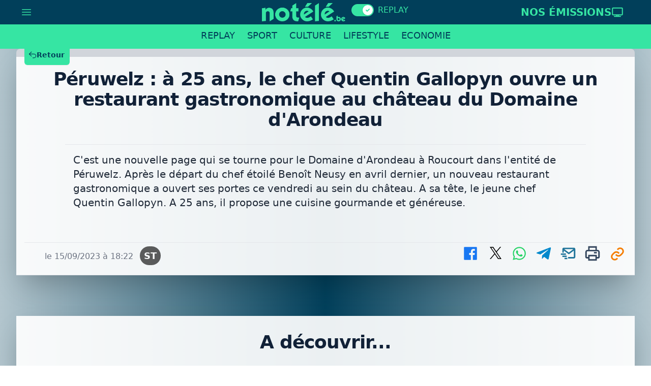

--- FILE ---
content_type: text/html;charset=UTF-8
request_url: https://www.notele.be/it61-media139402-peruwelz-a-25-ans-le-chef-quentin-gallopyn-ouvre-un-restaurant-gastronomique-au-chateau-du-domaine-d-arondeau.html?fbclid=IwAR0Q3ycAko7Rlz1Z4kn8lzBoB_7uARmfR1WC4onJS2tWYzOIjKEH5V7Z0_I
body_size: 81664
content:
<!doctype html>
<html lang="fr">
<head>
  
    <!-- Google tag (gtag.js) -->
    <script async src="https://www.googletagmanager.com/gtag/js?id=G-J1HLX7VB19"></script>
    <script>
      window.dataLayer = window.dataLayer || [];
      function gtag(){dataLayer.push(arguments);}
      gtag('js', new Date());
    
      gtag('config', 'G-J1HLX7VB19');
    </script>
    <!-- ref -->
    
      <script type="application/ld+json">
      {
        "@context": "https://schema.org",
        "@type": "NewsArticle",
        "mainEntityOfPage": {
          "@type": "WebPage",
          "@id": "https://www.notele.be/it61-media139402-peruwelz-a-25-ans-le-chef-quentin-gallopyn-ouvre-un-restaurant-gastronomique-au-chateau-du-domaine-d-arondeau.html"
        },
        "headline": "Péruwelz  à 25 ans le chef Quentin Gallopyn ouvre un restaurant gastronomique au château du Domaine d'Arondeau",
        "description": "",
        "image": {
          "@type": "ImageObject",
          "url": "https://www.notele.be/webfiles/publication_pictures/139402-MzkxLmpwZw==_b_notele.jpg",
          "width": 1920,
          "height": 1080,
          "caption": "Péruwelz  à 25 ans le chef Quentin Gallopyn ouvre un restaurant gastronomique au château du Domaine d'Arondeau"
        },
        "datePublished": "2023-09-15T18:22:00+02:00", 
        "dateModified": "2023-09-15T18:22:00+02:00",
        "author": {
          "@type": "Organization",
          "name": "notélé",
          "url": "https://www.notele.be"
        },
        "publisher": {
          "@type": "Organization",
          "name": "notélé",
          "logo": {
            "@type": "ImageObject",
            "url": "https://www.notele.be/webfiles/layout/logo_1024.png",
            "width": 1024,
            "height": 1024
          }
        },
        "keywords": ["Péruwelz"],
        "articleBody": "",
        "speakable": {
          "@type": "SpeakableSpecification",
          "cssSelector": [".article-intro"]
        }
      }
      </script>
     
    
    
    
      <meta name="layout" content="info-public"/>
    
    <meta property="og:type" content="article">
    
      <meta content="Péruwelz : à 25 ans, le chef Quentin Gallopyn ouvre un restaurant gastronomique au château du Domaine d&#39;Arondeau" property="og:title">
      
      <meta name="description" content="">
      <meta property="og:description" content="">
      
    
    <meta content="Reportages JT" property="article:section">
    
      <meta content="replay" property="article:tag"/>
    
    <meta content="article" property="article:tag"/>
    <meta content="https://www.notele.be/it61-media139402-peruwelz-a-25-ans-le-chef-quentin-gallopyn-ouvre-un-restaurant-gastronomique-au-chateau-du-domaine-d-arondeau.html" property="og:url">
      
    
    <meta content="https://www.notele.be/webfiles/publication_pictures/139402-MzkxLmpwZw==_b_notele.jpg" property="og:image">
     
      <meta content="Péruwelz" property="article:tag"/>
      
    
    <script type="text/javascript" src="/assets/fluidplayer3.min-bd75958c46ccfd9270348f62ab123131.js" ></script>

    <script src="https://cdn.jsdelivr.net/npm/hls.js@latest"></script>
    <style>
    
      #gestcom_6 > ul > li:nth-child(2){
        display:none !important;
      }
      
      
      #gestcom_181 > ul > li {
        display: inline-block;
        margin: 0.2rem; 
        max-width: 10rem;
      }
      
      #gestcom_181 > ul { 
        list-style: none;	
        text-align:center;
      }
      
      #gestcom_12 > ul > li {
        margin-bottom: 1rem !important;
      }
      
      #gestcom_12 > ul > li[wfap='528'],#gestcom_12 > ul > li[wfap='835'] {
        display:none !important;
        /* disable micro-pubs*/
      }
    
      #fluid_video_wrapper_player{
        background-color: transparent;
        margin: -3px;
      }
      
      .fluid_pseudo_poster{
	    	background-color: transparent !important;
	    }
      
      .fluid_subtitles_list{
        display: none !important;
      }
      
      .fluid_video_wrapper video {
          position: relative;
          background-color: transparent !important;
          display: block;
      }
      
      .fluid_player_layout_default{
        background-color: transparent !important;
      }
      
       .fluid_video_wrapper.fluid_player_layout_default .fluid_subtitles_container {
                  color: #fff;
                  position: absolute;
                  bottom: 1.5em;
                  left: 0;
                  right: 0;
                  height: auto;
                  z-index: 1;
                  text-align: center;
              }
              .fluid_video_wrapper.fluid_player_layout_default .fluid_subtitles_container div {
                  display: inline;
                  background-color: rgba(0, 0, 0, 0.5);
                  color: #fff;
                  font-size: 2em;
                  text-shadow: black 0.1em 0.1em 0.2em;
                  font-family: 'Roboto',sans-serif;
                  padding: : .25em;
                  line-height: 1.7em;
                  border-radius: 4px;
              }
              @media all and (display-mode: fullscreen) {
                
                .fluid_video_wrapper.fluid_player_layout_default .fluid_subtitles_container div {
                  font-size: 2.5em;
                }
              }
              @media (max-width: 1024px) {
                  
                 .fluid_video_wrapper.fluid_player_layout_default .fluid_subtitles_container div {
                     font-size: 1.1em;
                 }
              }
              @media (max-width: 1024px) and (display-mode: fullscreen) {
                
                .fluid_video_wrapper.fluid_player_layout_default .fluid_subtitles_container div {
                  font-size: 1.1em;
                }
              }

              .white{
                color: rgba(255,255,255,1);
              }
              .yellow{
                color: rgba(255,255,0,1);
              }
              .red{
                color: rgba(255,0,0,1);
              }
              .cyan{
                color: rgba(0,255,255,1);
              }
              .lime{
                color: rgba(0,255,0,1);
              }
              .magenta{
                color: rgba(255,0,255,1);
              }
              .line1 {
                  display:inline;
              }
              .line1:after {
                  content:"\a";
                  white-space: pre;
              }
              .custom-spotify-embed {
                max-width: 500px;
                margin: 0 auto;
                position: relative;
                border: 2px solid rgba(255, 255, 255, 0.8);
                border-radius: 16px;
                overflow: hidden;
                background: rgba(30, 30, 30, 0.5);
                backdrop-filter: blur(8px);
                -webkit-backdrop-filter: blur(8px);
                padding: 4px;
              }
              
              .custom-spotify-embed iframe {
                border-radius: 12px;
                opacity: 0.92;
                background: transparent;
              }
    </style>
    <script type="text/javascript">
    
        const isIOS = ['iPhone', 'iPad', 'iPod', 'iPad Simulator', 'iPhone Simulator', 'iPod Simulator',].includes(navigator.platform);
        

        document.addEventListener('alpine:init', () => {
          Alpine.data('media', () => ({
              vst:{},
              played:false,
              videoLoaded:false,
              fullscreen:false,
              player: null,
              st: false,
              sharewithcookies:!(localStorage.getItem('cookies_social')=='false'),
              init(){
                var _this=this;
                this.$nextTick(() => {
                  
                  this.$watch('st', (value, oldValue) => {
                    
                      
                      if(value){
                        document.getElementsByClassName("fluid_subtitles_container")[0].style.display = "block";
                      }
                      else{
                        document.getElementsByClassName("fluid_subtitles_container")[0].style.display = "none";
                      }
                      
                  });
                  
			
          				if (typeof Element.prototype.addEventListener === 'undefined') {
          					Element.prototype.addEventListener = function (e, callback) {
          						return this.attachEvent(e, callback);
          					};
          				}
          				document.addEventListener("gestcomVideo", function(e) {
          					
          					
          					
            		      
            		      if(e.detail.vastUrl!=undefined && e.detail.vastUrl!=null && e.detail.vastUrl!=''){
            		        _this.vst = {
                           adList: [
                               {
                                 roll: 'preRoll',
                                 vastTag: e.detail.vastUrl
                               },
                               
                           ]
                       };
            		      }
            		      
                       
                       
          
                    //window.toNextVideoCancel=false;
                    
                    
                    
                    
                      _this.player = fluidPlayer(
                        'player',
                        {
                            layoutControls: {
                                fillToContainer: true,
                                posterImage: 'https://www.notele.be/webfiles/publication_pictures/139402-MzkxLmpwZw==.jpg',
                                autoPlay: false,
                                mute: false,
                                playPauseAnimation:true,
                                playButtonShowing:true,
                                subtitlesEnabled: true,
                                allowTheatre:false,
                                controlBar: {
                                     autoHide: true, // Default false
                                     animated: false, // Default true
                                 },
                                  miniPlayer: {
                                      enabled: false,
                                      width: 400,
                                      height: 225
                                  },
                                  contextMenu: {
                                        controls: false,
                                        links: [
                                            {
                                                href: 'https://www.notele.be',
                                                label: 'notélé'
                                            } 
                                        ]
                                    }
  
                            },
                            vastOptions: _this.vst
                        }
                      );
                      
                      //_this.player.volume = 1;
                      
                       _this.player.on('play', function(additionalInfo){ 
                        
                        _this.played =true;
                        if(_this.st){
                          document.getElementsByClassName("fluid_subtitles_container")[0].style.display = "block";
                        }
                        else{
                          document.getElementsByClassName("fluid_subtitles_container")[0].style.display = "none";
                        } 
                        if(_this.fullscreen)
                          _this.player.toggleFullScreen(_this.fullscreen);
                      
                      
                    });
                      
                    
                    
                   

            
            
                    var options = {
                        useEasing: false,
                        useGrouping: false,
                        separator: ',',
                        decimal: '.',
                    };
                    
                    setTimeout( function(){
                      _this.videoLoaded = true;
                      
                        if(!isIOS){
                          _this.player.play();  
                        }
                        
                      
                    },1000)
                    
                    let portrait = window.matchMedia("(orientation: portrait)");
            
                    portrait.addEventListener("change", function(e) {
                      
                      /*if(!e.matches){
                        _this.player.toggleFullScreen(_this.fullscreen);
                      }*/
                      
                      _this.fullscreen = !e.matches;
                      //if(!_this.fullscreen)
                      if(_this.player){
                        _this.player.pause();
                        let t = _this.player.toggleFullScreen(_this.fullscreen);  
                      }
                      
                      
                      

                      
                    });
                    
                    document.querySelectorAll('.fluid_button_subtitles').forEach(el => el.addEventListener('click', event => {
                      _this.st=!_this.st;
                      //document.querySelectorAll('.fluid_subtitles_list')[0].style.display="none";
                    }));
                    
                    if( false ){
                      _this.st=true;
                    }
            
                    
          				});
          				
          				

                  

    
                });
                
                
                const gestcomscript = document.createElement('script');
                gestcomscript.src = 'https://gestcom.divercom.be/w/Notele/5';
                gestcomscript.async = true;
                gestcomscript.onload = () => {
                  console.log('gestcom loaded successfuly');
                };
                gestcomscript.onerror = () => {
                  console.log('gestcom alt...');
                  var event = new CustomEvent("gestcomVideo", {
                    detail: {
                    }
                  });
                  document.dispatchEvent(event);
                };
                document.body.appendChild(gestcomscript);
                
              }
            }));
         });
         
         document.addEventListener("DOMContentLoaded", function(e) {
            
            if(/apple/i.test(navigator.vendor)) {
              // It's Safari
              document.getElementById("gestcom_193").style.display="none";
            }
        });
    </script>
  
  
  <meta property="fb:app_id" content="131201603407807"/>
  <title>
      Péruwelz : à 25 ans, le chef Quentin Gallopyn ouvre un restaurant gastronomique au château du Domaine d'Arondeau
  </title>
  <link rel="icon" type="image/x-ico" href="/assets/favicon-894f78c5c1708ca0880b5d7bc8c9597b.ico"/>
  <meta charset="UTF-8">
  <meta name="viewport" content="width=device-width, initial-scale=1.0">
  
  
  <script defer src="https://cdn.jsdelivr.net/npm/alpinejs@3.13.8/dist/cdn.min.js"></script>
  
  <script src="https://unpkg.com/htmx.org@1.9.3/dist/htmx.min.js"></script>

  
  
    <link rel="stylesheet" href="/assets/info-public-bd0c1839cdc8f2ae4139f3c04386c2f5.css" />
    <script>
      // Détection Safari
        
        document.addEventListener('DOMContentLoaded', function() {
            const userAgent = navigator.userAgent;
            const isSafari = userAgent.includes('Safari') && !userAgent.includes('Chrome');
        
            if (isSafari) {
          
                const element = document.querySelector('.no-onsafari');

                if (element) {
                  element.classList.add("hidden-on-safari");
                }
              
  
            }
        });
    </script>
  
 
  <style>
     [x-cloak] { display: none !important; }
     
     .hidden-on-safari {
          display: none !important;
     }
      
  </style>   
     
 
</head>
<body :class="{&#39;bg-gradient-to-r from-[#013f5a]/[0.3] via-[#013f5a] to-[#013f5a]/[0.3]&#39;:true,&#39;bg-gradient-to-r from-[#36e5a3]/[0.3] via-[#36e5a3] to-[#36e5a3]/[0.3]&#39;:false}" class="gestcom-layout-background" name="notele" x-data="{menu:false,replay:true}">
  
  
    
		<div id="gestcom_193" class="no-onsafari"></div>
		
      <h1 class="absolute text-transparent w-1">Péruwelz : à 25 ans, le chef Quentin Gallopyn ouvre un restaurant gastronomique au château du Domaine d'Arondeau</h1>
      
    
      <div x-cloak x-show="menu" class="relative isolate z-10 shadow">
  
  <div class="absolute inset-x-0 top-0 !z-10 pt-24 shadow-lg ring-1 ring-gray-900/5">
    <!--<div class="mx-auto grid grid-cols-2 gap-2 px-6 py-6 lg:grid-cols-4 lg:gap-4 lg:px-8 xl:gap-8 bg-white overflow-hidden">
      <a rel="nofollow" href="/it132-md9-concours.html" class="group relative mx-auto flex gap-6 rounded-lg p-3 text-sm leading-6 hover:bg-gray-50 sm:flex-col sm:p-6 mt-3">
    <div class="hidden lg:flex flex h-34 flex-none items-center justify-center rounded-lg">
      <svg xmlns="http://www.w3.org/2000/svg" width="36" height="36" viewBox="0 0 24 24" style="fill: rgba(1, 63, 90, 1);transform: ;msFilter:;"><path d="M5 12H4v8a2 2 0 0 0 2 2h5V12H5zm13 0h-5v10h5a2 2 0 0 0 2-2v-8h-2zm.791-5A4.92 4.92 0 0 0 19 5.5C19 3.57 17.43 2 15.5 2c-1.622 0-2.705 1.482-3.404 3.085C11.407 3.57 10.269 2 8.5 2 6.57 2 5 3.57 5 5.5c0 .596.079 1.089.209 1.5H2v4h9V9h2v2h9V7h-3.209zM7 5.5C7 4.673 7.673 4 8.5 4c.888 0 1.714 1.525 2.198 3H8c-.374 0-1 0-1-1.5zM15.5 4c.827 0 1.5.673 1.5 1.5C17 7 16.374 7 16 7h-2.477c.51-1.576 1.251-3 1.977-3z"></path></svg>
    </div>
    <div>
      <span class="font-semibold text-[#013F5A] text-2xl">
        Concours
      </span>
    </div>
</a>
<a rel="nofollow" href="/spToContent/1" class="group relative mx-auto flex gap-6 rounded-lg p-3 text-sm leading-6 hover:bg-gray-50 sm:flex-col sm:p-6 mt-3">
    <div class="hidden lg:flex flex h-34 flex-none items-center justify-center rounded-lg">
      <svg xmlns="http://www.w3.org/2000/svg" width="36" height="36" viewBox="0 0 24 24" style="fill: rgba(1, 63, 90, 1);transform: ;msFilter:;"><path d="M21 2H6a2 2 0 0 0-2 2v3H2v2h2v2H2v2h2v2H2v2h2v3a2 2 0 0 0 2 2h15a1 1 0 0 0 1-1V3a1 1 0 0 0-1-1zm-8 2.999c1.648 0 3 1.351 3 3A3.012 3.012 0 0 1 13 11c-1.647 0-3-1.353-3-3.001 0-1.649 1.353-3 3-3zM19 18H7v-.75c0-2.219 2.705-4.5 6-4.5s6 2.281 6 4.5V18z"></path></svg>
    </div>
    <div>
      <span class="font-semibold text-[#013F5A] text-2xl">
        Contacts
      </span>
    </div>
</a>
<a href="/pub" class="group relative mx-auto flex gap-6 rounded-lg p-3 text-sm leading-6 hover:bg-gray-50 sm:flex-col sm:p-6 mt-3">
    <div class="hidden lg:flex flex h-34 flex-none items-center justify-center rounded-lg">
      <svg xmlns="http://www.w3.org/2000/svg" width="36" height="36" viewBox="0 0 24 24" style="fill: rgba(1, 63, 90, 1);transform: ;msFilter:;"><path d="M20 2H8c-1.103 0-2 .897-2 2v12c0 1.103.897 2 2 2h12c1.103 0 2-.897 2-2V4c0-1.103-.897-2-2-2zM8 16V4h12l.002 12H8z"></path><path d="M4 8H2v12c0 1.103.897 2 2 2h12v-2H4V8z"></path><path d="m12 12-1-1-2 3h10l-4-6z"></path></svg>
    </div>
    <div>
      <span class="font-semibold text-[#013F5A] text-2xl">
        Publicité
      </span>
    </div>
</a>
<a rel="nofollow" href="/alerteznous" class="group relative mx-auto flex gap-6 rounded-lg p-3 text-sm leading-6 hover:bg-gray-50 sm:flex-col sm:p-6 mt-3">
    <div class="hidden lg:flex flex h-34 flex-none items-center justify-center rounded-lg">
      <svg xmlns="http://www.w3.org/2000/svg" width="36" height="36" viewBox="0 0 24 24" style="fill: rgba(1, 63, 90, 1);transform: ;msFilter:;"><path d="m5.705 3.71-1.41-1.42C1 5.563 1 7.935 1 11h1l1-.063C3 8.009 3 6.396 5.705 3.71zm13.999-1.42-1.408 1.42C21 6.396 21 8.009 21 11l2-.063c0-3.002 0-5.374-3.296-8.647zM12 22a2.98 2.98 0 0 0 2.818-2H9.182A2.98 2.98 0 0 0 12 22zm7-7.414V10c0-3.217-2.185-5.927-5.145-6.742C13.562 2.52 12.846 2 12 2s-1.562.52-1.855 1.258C7.184 4.073 5 6.783 5 10v4.586l-1.707 1.707A.996.996 0 0 0 3 17v1a1 1 0 0 0 1 1h16a1 1 0 0 0 1-1v-1a.996.996 0 0 0-.293-.707L19 14.586z"></path></svg>
    </div>
    <div>
      <span class="font-semibold text-[#013F5A] text-2xl">
        Alertez-nous
      </span>
    </div>
</a>
    </div>-->
    <div class="bg-[#36e5a3]">
      <div class="mx-auto max-w-7xl sm:px-6 lg:px-8">
        <div class="grid grid-cols-1 divide-y divide-gray-900/5 sm:grid-cols-7 sm:divide-x sm:divide-y-0 sm:border-x sm:border-gray-900/5">
          <a rel="nofollow" href="/it106-md7-rechercher.html" class="flex items-center gap-x-2.5 p-3 px-6 text-sm font-semibold leading-6 text-[#013f5a] hover:underline hover:underline-offset-8 sm:justify-center sm:px-0">
    <svg xmlns="http://www.w3.org/2000/svg" fill="none" viewBox="0 0 24 24" stroke-width="1.5" stroke="currentColor" class="w-6 h-6">
      <path stroke-linecap="round" stroke-linejoin="round" d="m21 21-5.197-5.197m0 0A7.5 7.5 0 1 0 5.196 5.196a7.5 7.5 0 0 0 10.607 10.607Z" />
    </svg>
    Rechercher
</a>
<a rel="nofollow" href="/it105-md5-direct.html" class="flex items-center gap-x-2.5 p-3 px-6 text-sm font-semibold leading-6 text-[#013f5a] hover:underline hover:underline-offset-8 sm:justify-center sm:px-0">
    <svg xmlns="http://www.w3.org/2000/svg" fill="none" viewBox="0 0 24 24" stroke-width="1.5" stroke="currentColor" class="w-6 h-6">
      <path stroke-linecap="round" stroke-linejoin="round" d="M21 12a9 9 0 1 1-18 0 9 9 0 0 1 18 0Z" />
      <path stroke-linecap="round" stroke-linejoin="round" d="M15.91 11.672a.375.375 0 0 1 0 .656l-5.603 3.113a.375.375 0 0 1-.557-.328V8.887c0-.286.307-.466.557-.327l5.603 3.112Z" />
    </svg>
    Direct
</a>
<a rel="nofollow" href="/it142-md6-programme-tv.html" class="flex items-center gap-x-2.5 p-3 px-6 text-sm font-semibold leading-6 text-[#013f5a] hover:underline hover:underline-offset-8 sm:justify-center sm:px-0">
    <svg xmlns="http://www.w3.org/2000/svg" fill="none" viewBox="0 0 24 24" stroke-width="1.5" stroke="currentColor" class="w-6 h-6">
      <path stroke-linecap="round" stroke-linejoin="round" d="M6 20.25h12m-7.5-3v3m3-3v3m-10.125-3h17.25c.621 0 1.125-.504 1.125-1.125V4.875c0-.621-.504-1.125-1.125-1.125H3.375c-.621 0-1.125.504-1.125 1.125v11.25c0 .621.504 1.125 1.125 1.125Z" />
    </svg>
    Programme TV
</a>
<a rel="nofollow" href="/it132-md9-concours.html" class="flex items-center gap-x-2.5 p-3 px-6 text-sm font-semibold leading-6 text-[#013f5a] hover:underline hover:underline-offset-8 sm:justify-center sm:px-0">
    <svg xmlns="http://www.w3.org/2000/svg" width="20" height="20" viewBox="0 0 24 24" style="fill: rgba(1, 63, 90, 1);transform: ;msFilter:;"><path d="M5 12H4v8a2 2 0 0 0 2 2h5V12H5zm13 0h-5v10h5a2 2 0 0 0 2-2v-8h-2zm.791-5A4.92 4.92 0 0 0 19 5.5C19 3.57 17.43 2 15.5 2c-1.622 0-2.705 1.482-3.404 3.085C11.407 3.57 10.269 2 8.5 2 6.57 2 5 3.57 5 5.5c0 .596.079 1.089.209 1.5H2v4h9V9h2v2h9V7h-3.209zM7 5.5C7 4.673 7.673 4 8.5 4c.888 0 1.714 1.525 2.198 3H8c-.374 0-1 0-1-1.5zM15.5 4c.827 0 1.5.673 1.5 1.5C17 7 16.374 7 16 7h-2.477c.51-1.576 1.251-3 1.977-3z"></path></svg>
    Concours
</a>
<a rel="nofollow" href="/it152-md10-notele.html?idContent=1" class="flex items-center gap-x-2.5 p-3 px-6 text-sm font-semibold leading-6 text-[#013f5a] hover:underline hover:underline-offset-8 sm:justify-center sm:px-0">
    <svg xmlns="http://www.w3.org/2000/svg" fill="none" viewBox="0 0 24 24" stroke-width="1.5" stroke="currentColor" class="w-6 h-6">
      <path stroke-linecap="round" stroke-linejoin="round" d="M2.25 6.75c0 8.284 6.716 15 15 15h2.25a2.25 2.25 0 0 0 2.25-2.25v-1.372c0-.516-.351-.966-.852-1.091l-4.423-1.106c-.44-.11-.902.055-1.173.417l-.97 1.293c-.282.376-.769.542-1.21.38a12.035 12.035 0 0 1-7.143-7.143c-.162-.441.004-.928.38-1.21l1.293-.97c.363-.271.527-.734.417-1.173L6.963 3.102a1.125 1.125 0 0 0-1.091-.852H4.5A2.25 2.25 0 0 0 2.25 4.5v2.25Z" />
    </svg>
    Contact
</a>
<a rel="nofollow" href="/pub" class="flex items-center gap-x-2.5 p-3 px-6 text-sm font-semibold leading-6 text-[#013f5a] hover:underline hover:underline-offset-8 sm:justify-center sm:px-0">
    <svg xmlns="http://www.w3.org/2000/svg" fill="none" viewBox="0 0 24 24" stroke-width="1.5" stroke="currentColor" class="w-6 h-6">
      <path stroke-linecap="round" stroke-linejoin="round" d="M10.34 15.84c-.688-.06-1.386-.09-2.09-.09H7.5a4.5 4.5 0 1 1 0-9h.75c.704 0 1.402-.03 2.09-.09m0 9.18c.253.962.584 1.892.985 2.783.247.55.06 1.21-.463 1.511l-.657.38c-.551.318-1.26.117-1.527-.461a20.845 20.845 0 0 1-1.44-4.282m3.102.069a18.03 18.03 0 0 1-.59-4.59c0-1.586.205-3.124.59-4.59m0 9.18a23.848 23.848 0 0 1 8.835 2.535M10.34 6.66a23.847 23.847 0 0 0 8.835-2.535m0 0A23.74 23.74 0 0 0 18.795 3m.38 1.125a23.91 23.91 0 0 1 1.014 5.395m-1.014 8.855c-.118.38-.245.754-.38 1.125m.38-1.125a23.91 23.91 0 0 0 1.014-5.395m0-3.46c.495.413.811 1.035.811 1.73 0 .695-.316 1.317-.811 1.73m0-3.46a24.347 24.347 0 0 1 0 3.46" />
    </svg>
    Publicité
</a>
<div hx-post="/ipInfoNav/user" hx-target="this" hx-swap="outerHTML"  hx-trigger="load">

</div>









        </div>
      </div>
    </div>
  </div>
</div>

<div class="w-full z-30 bg-[#013f5a] h-12" @scroll.window="if(menu) menu=false;">

    <div class="mx-auto max-w-7xl px-0 sm:px-2 lg:px-4 z-30">
        <div class="z-30 -mt-1">
          <nav x-cloak class="flex mb-2 mt-1 z-30 px-6" aria-label="Tabs" >
              <button rel="nofollow"  x-on:click="menu=!menu" type="button" class="ml-0 mr-auto z-30 inline-flex items-center gap-x-1 text-sm font-semibold leading-6 text-[#36e5a3]" aria-expanded="false">
                <svg xmlns="http://www.w3.org/2000/svg" fill="none" viewBox="0 0 24 24" stroke-width="1.5" stroke="currentColor" class="w-6 h-6">
                  <path stroke-linecap="round" stroke-linejoin="round" d="M3.75 6.75h16.5M3.75 12h16.5m-16.5 5.25h16.5" />
                </svg>

              </button>
              <span class="flex mx-auto lg:pl-60">
                <a href="/alaune8-info.html" class="z-30 text-white w-auto py-1 px-3 text-md font-medium uppercase">
                  <img class="object-contain lg:max-h-10 py-1 lg:py-0.5 " src="/webfiles/layout/notele-replay.png" alt="notélé" />
                  <!--<img class="object-contain lg:max-h-10 py-1 lg:py-0.5 " src="/webfiles/layout/notele_alt_replay.gif" alt="notélé" />-->
                </a>
                <!-- Enabled: "bg-indigo-600", Not Enabled: "bg-gray-200" -->
                <button type="button"  hx-post="/ipReplay/info" hx-trigger="click delay:1s" hx-vals='{"currentUri": "/it61-media139402-peruwelz-a-25-ans-le-chef-quentin-gallopyn-ouvre-un-restaurant-gastronomique-au-chateau-du-domaine-d-arondeau.html","mainUri":"/alaune8-info.html"}' x-on:click="replay=!replay"  :class="{'bg-[#36e5a3]':replay, 'bg-gray-200':!replay}" class="inline-flex items-center my-2 gap-x-1 relative inline-flex h-6 w-11 flex-shrink-0 cursor-pointer rounded-full border-2 border-transparent transition-colors duration-200 ease-in-out focus:outline-none focus:ring-2 focus:ring-[#013f5a] focus:ring-offset-2 z-10" role="switch" aria-checked="false">
  
                  <!-- Enabled: "translate-x-5", Not Enabled: "translate-x-0" -->
                  <span :class="{'translate-x-5':replay, 'translate-x-0':!replay}" class="pointer-events-none relative inline-block h-5 w-5 transform rounded-full bg-white shadow ring-0 transition duration-200 ease-in-out">
                    <!-- Enabled: "opacity-0 duration-100 ease-out", Not Enabled: "opacity-100 duration-200 ease-in" -->
                    <span :class="{'opacity-0 duration-100 ease-out':replay, 'opacity-100 duration-200 ease-in':!replay}" class="absolute inset-0 flex h-full w-full items-center justify-center transition-opacity" aria-hidden="true">
                      <svg class="h-3 w-3 text-gray-400" fill="none" viewBox="0 0 12 12">
                        <path d="M4 8l2-2m0 0l2-2M6 6L4 4m2 2l2 2" stroke="currentColor" stroke-width="2" stroke-linecap="round" stroke-linejoin="round" />
                      </svg>
                    </span>
                    <!-- Enabled: "opacity-100 duration-200 ease-in", Not Enabled: "opacity-0 duration-100 ease-out" -->
                    <span :class="{'opacity-100 duration-200 ease-in':replay, 'opacity-0 duration-100 ease-out':!replay}" class="absolute inset-0 flex h-full w-full items-center justify-center transition-opacity" aria-hidden="true">
                      <svg class="h-3 w-3 text-[#36e5a3]" fill="currentColor" viewBox="0 0 12 12">
                        <path d="M3.707 5.293a1 1 0 00-1.414 1.414l1.414-1.414zM5 8l-.707.707a1 1 0 001.414 0L5 8zm4.707-3.293a1 1 0 00-1.414-1.414l1.414 1.414zm-7.414 2l2 2 1.414-1.414-2-2-1.414 1.414zm3.414 2l4-4-1.414-1.414-4 4 1.414 1.414z" />
                      </svg>
  
                    </span>
                  </span>
                </button>
                <span :class="{'text-[#36e5a3] opacity-100 duration-200 ease-in':replay, 'text-[#36e5a3] opacity-75 duration-100 ease-out':!replay}" class="z-30 w-auto py-1 my-1 px-2 text-md font-medium uppercase transition-opacity">
                  Replay
                </span>
              </span>
              <div class="ml-auto mr-0">
                
                <a rel="nofollow"  href="/nos-emissions.html"  class="cursor-pointer inline-flex items-center gap-x-2 px-3.5 py-2.5 text-xl font-semibold text-[#36e5a3] uppercase hover:text-[#36e5a3][0.5]">
                  <span class="hidden lg:!block">Nos émissions</span>
                  <svg xmlns="http://www.w3.org/2000/svg" fill="none" viewBox="0 0 24 24" stroke-width="2" stroke="currentColor" class="w-6 h-6">
                    <path stroke-linecap="round" stroke-linejoin="round" d="M6 20.25h12m-7.5-3v3m3-3v3m-10.125-3h17.25c.621 0 1.125-.504 1.125-1.125V4.875c0-.621-.504-1.125-1.125-1.125H3.375c-.621 0-1.125.504-1.125 1.125v11.25c0 .621.504 1.125 1.125 1.125Z" />
                  </svg>


                </a>
              </div>

          </nav>
        </div>
    </div>
</div>
<div class="w-full sticky top-0 z-30 bg-[#36e5a3] md:!h-12">

    <div class="mx-auto max-w-7xl px-0 sm:px-4 lg:px-8 z-30 overflow-x-hidden">
        <div class="border-gray-200 z-30">
          <nav class="flex mb-2 z-30 w-fit mx-auto" aria-label="Tabs" >
            <!--<a href="/alaune8-info.html" class="hidden lg:block w-auto py-auto mt-2.5 pt-0.5 mr-2">
              <img class="h-12" src="/webfiles/layout/logo2.png" alt="notélé" />
            </a>-->
            
              
              
                <a href="/replay8-info.html" class="border-transparent text-[#013f5a] hover:border-[#013f5a] z-30 hover:text-[#013f5a] w-auto border-b-4 py-2 h-10 px-2 md:px-3 text-xs md:text-lg font-medium uppercase">Replay</a>
              
            
              
              
                <a href="/replay6-sport.html" class="border-transparent text-[#013f5a] hover:border-[#013f5a] z-30 hover:text-[#013f5a] w-auto border-b-4 py-2 h-10 px-2 md:px-3 text-xs md:text-lg font-medium uppercase">Sport</a>
              
            
              
              
                <a href="/replay7-culture.html" class="border-transparent text-[#013f5a] hover:border-[#013f5a] z-30 hover:text-[#013f5a] w-auto border-b-4 py-2 h-10 px-2 md:px-3 text-xs md:text-lg font-medium uppercase">Culture</a>
              
            
              
              
                <a href="/replay171-lifestyle.html" class="border-transparent text-[#013f5a] hover:border-[#013f5a] z-30 hover:text-[#013f5a] w-auto border-b-4 py-2 h-10 px-2 md:px-3 text-xs md:text-lg font-medium uppercase">Lifestyle</a>
              
            
              
              
                <a href="/replay72-economie.html" class="border-transparent text-[#013f5a] hover:border-[#013f5a] z-30 hover:text-[#013f5a] w-auto border-b-4 py-2 h-10 px-2 md:px-3 text-xs md:text-lg font-medium uppercase">Economie</a>
              
            
          </nav>
        </div>
    </div>

</div>

    
    <div class="mx-auto max-w-7xl px-0 sm:px-4 lg:px-8"  >
      <div class="mx-auto ">
        <div name="gen-media" x-data="media" class="">
          
          <span x-bind:class="{'z-0':menu, 'z-30 sm:z-0':!menu}" class="sticky top-0 md:relative">
  <div class="grid grid-flow-row-dense grid-cols-12 grid-rows-1 w-full bg-gray-300 px-2 md:px-4 py-2 sm:rounded-t-lg">
    <div class="col-span-2">
    </div>  
    <div class="col-span-10" id="gestcom_6">
        
    </div>
  </div>
  <div x-show="!menu" class="relative md:sticky top-0 md:top-20 -mt-14 lg:-mt-20 bg-transparent z-0 grid grid-flow-row-dense grid-cols-12 grid-rows-1 w-full bg-transparent px-2 md:px-4 py-2 max-w-[10%]">
    <div class="col-span-2">
      <button type="button"  x-on:click="if( (1 < history.length) && document.referrer ) {  history.back(); } else { window.location.href='/'; }" class="inline-flex items-center gap-x-1 lg:mb-4 rounded-md bg-[#36e5a3] text-[#013f5a] px-2.5 py-2.5 text-sm font-semibold shadow-sm hover:bg-[#013f5a] hover:text-white focus-visible:outline focus-visible:outline-2 focus-visible:outline-offset-2 focus-visible:outline-[#013f5a]">
        <svg class="-ml-0.5 h-4 w-4" viewBox="0 0 20 20" fill="currentColor" aria-hidden="true">
          <path fill-rule="evenodd" d="M7.793 2.232a.75.75 0 01-.025 1.06L3.622 7.25h10.003a5.375 5.375 0 010 10.75H10.75a.75.75 0 010-1.5h2.875a3.875 3.875 0 000-7.75H3.622l4.146 3.957a.75.75 0 01-1.036 1.085l-5.5-5.25a.75.75 0 010-1.085l5.5-5.25a.75.75 0 011.06.025z" clip-rule="evenodd" />
        </svg>
        <span class="hidden lg:block px-0">Retour</span>
      </button>
    </div>
  </div>
</span>
          


          <article id="top" class="grid grid-flow-row-dense grid-cols-12 grid-rows-9 gap-1 p-2 lg:p-4 shadow-2xl bg-white/[0.92]">
  
    <div class="col-span-12">
      <h2 class="text-3xl font-bold tracking-tight text-[#112137] pt-4 sm:text-4xl mb-5 mx-1 md:mx-4 text-center">Péruwelz : à 25 ans, le chef Quentin Gallopyn ouvre un restaurant gastronomique au château du Domaine d'Arondeau</h2>
    </div>
    
      <div x-cloak x-bind:class="{'hidden':!videoLoaded,'block':videoLoaded}" class="col-span-12 lg:mx-40 ml-1">
        <video id="player" class="bg-white" crossorigin="anonymous">
          
            
              <source src="https://streaming01.divercom.be/notele/_definst_/mp4:210391.mp4/playlist.m3u8" title="hls" type="application/x-mpegURL" ></source>
            
          
            
          
            
          
            
          
          
            
              <track  label="Français" kind="metadata" srclang="fr" src="webfiles/st/210391.vtt">
              
          
        </video>
        
      </div>
      
      
    
    
  <div class="col-span-12" id="gestcom_181">
    
  </div>
  
    <div class="col-span-12 space-y-4 border-t border-gray-200 pt-0 text-xl leading-8 text-gray-800  mx-2 lg:mx-20 mb-10">
      
      <div class="col-span-12">
        <p class="article-intro mt-2 text-2xl leading-8 text-gray-800 font-bold mx-4 "></p>
      </div>
      
      
  
    <style>
    
       blockquote, dd, dl, figure, h1, h2, h3, h4, h5, h6, hr, p, pre {
        margin: inherit;
       }

      .text, text > p, text > h1, text > h2, text > h3, text > h4, text > h5, text > h6 {
    		font-size: 1.25rem;
    		line-height: 1.75rem;
    		color: rgb(31, 41, 55);
    		margin-left: 0.5rem;
    		margin-right: 0.5rem;
    		margin-top: 1rem !important;
    		margin-bottom: 1rem  !important;
    		font-family: ui-sans-serif, system-ui, -apple-system, BlinkMacSystemFont, 'Segoe UI', Roboto, 'Helvetica Neue', Arial, 'Noto Sans', sans-serif, 'Apple Color Emoji', 'Segoe UI Emoji', 'Segoe UI Symbol', 'Noto Color Emoji';
    	}
    	
    	.text > h1{
    		font-size:2rem;	
    		font-weight: 900;
    		margin-top: 2rem;
    		margin-bottom: 2rem;
    	} 
    	
    	.text > h2{
    		font-size:1.8rem;
    		font-weight: 800;
    		margin-top: 2rem;
    		margin-bottom: 2rem;
    	} 
    	
    	.text > h3{
    		font-size:1.6rem;	
    		font-weight: 700;
    		margin-top: 2rem;
    		margin-bottom: 2rem;
    	} 
    	
    	.text > h4{
    		font-size:1.4rem;	
    		font-weight: 600;
    		margin-top: 2rem;
    		margin-bottom: 2rem;
    	} 
    	
    	.text > h5{
    		font-size:1.2rem;	
    		font-weight: 600;
    		margin-top: 2rem;
    		margin-bottom: 2rem;
    	} 
    	
    	.text > ul {
        list-style-type: square !important;
        margin-left: 2rem !important;
      }
      
      .text > ol {
        list-style: auto !important;
        margin-left: 3rem !important;
      }
      
      .text > ul > li > ol{
          list-style: auto !important;
          margin: unset !important;
          padding: revert !important;
      }
      
      .text > * > a, .text > * > * > a, .text > a {
        color: rgb(54, 229, 163) !important;
        font-style: italic !important;
        font-weight: 500 !important;
        margin: 0.2rem !important;
      }
    	
    	.quote{
    		font-family: ui-sans-serif, system-ui, -apple-system, BlinkMacSystemFont, 'Segoe UI', Roboto, 'Helvetica Neue', Arial, 'Noto Sans', sans-serif, 'Apple Color Emoji', 'Segoe UI Emoji', 'Segoe UI Symbol', 'Noto Color Emoji';
    	}
    	.quote > figure{
    		max-width: 768px;
    		margin-left: auto;
    		margin-right:auto;
    		text-align:center;
    		margin-top: 0.25rem !important;
    		margin-bottom: 1rem !important;
    	}
    	.quote > figure > svg {
    		width: 2.5rem; 
    		height: 2.5rem; 
    		margin-left: auto;
    		margin-right:auto;
    		margin-bottom: 0.75rem;
    		color: rgb(156 163 175);
    	}
    	.quote > figure > blockquote {
    		margin-top: 0.25rem !important;
    	}
    	.quote > figure > blockquote > p {
    		font-size: 1.5rem; /* 24px */
    		line-height: 2rem; /* 32px */
    		font-style: italic;
    		font-weight: 700;
    		color: rgb(54, 229, 163);
    		
    	}
    	
    	.embed > span > iframe {
        max-width: max-content;
        height: fit-content;
      }
      
      .embed > span > iframe.large {
        width: 100% !important;
        height: 11rem !important;
      }
      
      .embed > span > iframe.grand {
  	    width: 100% !important;
  	    height: 39rem !important;
  	  } 
    	
    	.embed > span{
    		display: block;
        	margin: auto;
        	margin-bottom: 1rem;
        	margin-top: 1rem;
        	width: fit-content;
        	max-width:100% !important;
    	}
    	.only-desktop {
        	display: none !important;
    	}
    	
    	.hide {
    		display: none !important;
    	}
    	
    	.replay > article{
    		
    		flex-direction: column;
		    gap: 0.5rem;
    		display: flex;
    		isolation: isolate;
    		position: relative; 
    		border-top-width: 4px;
    		border-bottom-width: 1px;
    		border-color:rgb(54, 229, 163);
    		border-style: solid; 
    		padding-top:8px;
    		padding-bottom:8px;
    		margin-top:2px;
    		margin-bottom:2px;
    		border-left-width:0px;
    		border-right-width:0px;
    	}
    	
    	.replay > article > div > video{
    		background-color:white; 
    		aspect-ratio: 16/9;
    	}
    	
    	.replay > article > div.content > div.tags{
    		font-size: 0.75rem;
    		line-height: 1rem;
    		column-gap: 1rem;
    		align-items: center;
    		display: flex;
    	}
    	
    	.video > article{
    		
    		flex-direction: column;
		    gap: 0.5rem;
    		display: flex;
    		isolation: isolate;
    		position: relative; 
    		border-top-width: 4px;
    		border-bottom-width: 1px;
    		border-color:rgb(54, 229, 163);
    		border-style: solid; 
    		padding-top:8px;
    		padding-bottom:8px;
    		margin-top:2px;
    		margin-bottom:2px;
    		border-left-width:0px;
    		border-right-width:0px;
    	}
    	
    	.video > article > div > video{
    		background-color:white; 
    		aspect-ratio: 16/9;
    	}
    	
    	.video > article > div.content > div.tags{
    		font-size: 0.75rem;
    		line-height: 1rem;
    		column-gap: 1rem;
    		align-items: center;
    		display: flex;
    	}
    	
    	.linked > article{
    		
    		flex-direction: row;
    		gap: 2rem;
    		display: flex;
    		isolation: isolate;
    		position: relative; 
    		border-top-width: 4px;
    		border-bottom-width: 1px;
    		border-color:rgb(54, 229, 163);
    		border-style: solid; 
    		padding-top:8px;
    		padding-bottom:8px;
    		margin-top:2px;
    		margin-bottom:2px;
    		border-left-width:0px;
    		border-right-width:0px;
    	}
    	
    	
    	.linked > article > div.content > div.tags{
    		font-size: 0.75rem;
    		line-height: 1rem;
    		column-gap: 1rem;
    		align-items: center;
    		display: flex;
    	}
    	
    	a {
    	  cursor: pointer;
    	}
    	
    	.replay > article > div.content > div.tags > span.revoir{
    		font-size: 1.5rem;
    		line-height: 2rem;
    		font-style: italic;
    		font-weight: 700;
    		color: rgb(54, 229, 163);	
    	}	
    	
    	.replay > article > div.content > div.tags > span.pubdate{
    		color: rgb(107, 114, 128 / 0.9);
    	}
    	
    	.replay > article > div.content > div.tags > span.navitem{
    		color: rgb(75, 85, 99);
    		font-weight: 500;
    		padding-top: 0.375rem;
    		padding-bottom: 0.375rem;
    		background-color: rgb(249, 250, 251);
    		border-radius: 9999px;
    		padding-right: 1rem!important; 
    		padding-left: 1rem!important;
    	}
    	
    	
    	
    	.replay > article > div.content > div.title {
          display: block !important;
          text-align: center;
      }
    	
    	.replay > article > div.content > div.title > a > h3{
    		line-height: 2rem;
    		color: rgb(55, 65, 81);
    		font-weight: 700; 
    		margin-top:1rem;
    	}
    	
    	.replay > article > div > div > a > h3 {
    	    	font-size: 0.75rem !important;
    	    	line-height: 1rem !important;
    	    	margin-top: 0px !important;
    	}	
    	
    	.replay > article > div > div.fluid_video_wrapper > div > div.fluid_initial_play {
    	       zoom: 50% !important;
    	 }
    	
    	.replay > article > div > div > a  {
    		
    		text-decoration: none;	
    	}
    	
    	
    	.replay > article > div:first-child{
    	  	max-width: auto;
    	  	padding-left: 5px;
    	  	padding-top: 3px;
    	}
    	.replay > article {
    	    padding-left:1px;
    	    padding-right:1px;
    	}
    	
    	.replayiframe {
        position: relative;
        overflow: hidden;
        width: 100%;
        padding-top: 56.25%; /* 16:9 Aspect Ratio (divide 9 by 16 = 0.5625) */
      }


    .replayiframe > iframe {
      position: absolute;
      top: 0;
      left: 0;
      bottom: 0;
      right: 0;
      width: 100%;
      height: 100%;
    }
    
    .video > article > div.content > div.tags > span.revoir{
    		font-size: 1.5rem;
    		line-height: 2rem;
    		font-style: italic;
    		font-weight: 700;
    		color: rgb(54, 229, 163);	
    	}	
    	
    	.video > article > div.content > div.tags > span.pubdate{
    		color: rgb(107, 114, 128 / 0.9);
    	}
    	
    	.video > article > div.content > div.tags > span.navitem{
    		color: rgb(75, 85, 99);
    		font-weight: 500;
    		padding-top: 0.375rem;
    		padding-bottom: 0.375rem;
    		background-color: rgb(249, 250, 251);
    		border-radius: 9999px;
    		padding-right: 1rem!important; 
    		padding-left: 1rem!important;
    	}
    	
    	
    	
    	.video > article > div.content > div.title {
          display: block !important;
          text-align: center;
      }
    	
    	.video > article > div.content > div.title > a > h3{
    		line-height: 2rem;
    		color: rgb(55, 65, 81);
    		font-weight: 700; 
    		margin-top:1rem;
    	}
    	
    	.video > article > div > div > a > h3 {
    	    	font-size: 0.75rem !important;
    	    	line-height: 1rem !important;
    	    	margin-top: 0px !important;
    	}	
    	
    	.video > article > div > div.fluid_video_wrapper > div > div.fluid_initial_play {
    	       zoom: 50% !important;
    	 }
    	
    	.video > article > div > div > a  {
    		
    		text-decoration: none;	
    	}
    	
    	
    	.video > article > div:first-child{
    	  	max-width: auto;
    	  	padding-left: 5px;
    	  	padding-top: 3px;
    	}
    	.video > article {
    	    padding-left:1px;
    	    padding-right:1px;
    	}
    	
    	.videoiframe {
        position: relative;
        overflow: hidden;
        width: 100%;
        padding-top: 56.25%; /* 16:9 Aspect Ratio (divide 9 by 16 = 0.5625) */
      }


    .videoiframe > iframe {
      position: absolute;
      top: 0;
      left: 0;
      bottom: 0;
      right: 0;
      width: 100%;
      height: 100%;
    }
    	
    	
    	
    	.linked > article > div.content > div.tags > span.revoir{
    		font-size: 1.5rem;
    		line-height: 2rem;
    		font-style: italic;
    		font-weight: 700;
    		color: rgb(54, 229, 163);	
    	}	
    	
    	.linked > article > div.content > div.tags > span.pubdate{
    		color: rgb(107, 114, 128 / 0.9);
    	}
    	
    	
    	.linked > article > div.content > div.title{
    		display: flex;
    	}
    	
    	.linked > article > div.content > div.title > a > h3{
    		line-height: 2rem;
    		color: rgb(55, 65, 81);
    		font-weight: 700; 
    		margin-top:1rem;
    	}
    	
    	.linked > article > div > div > a > h3 {
    	    	font-size: 0.75rem !important;
    	    	line-height: 1rem !important;
    	    	margin-top: 0px !important;
    	}	
    	
    	
    	.linked > article > div > div > a  {
    		
    		text-decoration: none;	
    	}
    	
    	
    	.linked > article > div:first-child{
    		max-width: 40%;
        	padding-left: 5px;
        	padding-top: 3px;
    	}
    	.linked > article {
    	    padding-left:1px;
    	    padding-right:1px;
    	}
    	
    	.linked > article > div:first-child > a > img{
    	
    	  
    	  width: 100%;
    	  height: auto;
    	}  
    	
    	
    	.image > figure{
    		margin-top: 4rem;
    		display: block;
        	margin-block-start: 1em;
        	margin-block-end: 1em;
        	
    	}
    	
    	.image > figure > img {
    		
    		object-fit: cover;
    		background-color: rgb(249, 250, 251);
    		
    	  	max-width: 100vw;
    	  	width: 100%;
        	height: auto;
        	border-radius: 0.25rem;
        	display: block;
        	vertical-align: middle;
        	overflow-clip-margin: content-box;
        	overflow: clip;
    	}
    	
    	.image > figure > figcaption{
    		color: rgb(107, 114, 128);
    	    line-height: 1.5rem;
            font-size: 0.875rem;
    	    margin-top: 1rem;
    	    padding-left: 3rem;
        	text-align: center;
        	padding-right: 3rem;
    	}
    	
    	.live > article{
    		border-top-width: 4px;
    		border-bottom-width: 1px;
    		border-color:rgb(54, 229, 163);
    		border-style: solid; 
    		padding-top:8px;
    		padding-bottom:8px;
    		margin-top:2px;
    		margin-bottom:2px;
    		border-left-width:0px;
    		border-right-width:0px;
    	}
    	
    	.live > article > a{
    		flex-direction: row;
    		gap: 2rem;
    		display: flex;
    		isolation: isolate;
    		position: relative; 
    		text-decoration: none;
    	}
    	
    	.live > article > a > div > div.chapo {
    		font-size: 0.75rem;
    		line-height: 1rem;
    		column-gap: 1rem;
    		align-items: center;
    		display: flex;
    	}
    	
    	.live > article > a > div > div.chapo > span {
    		font-size: 1.5rem;
    		line-height: 2rem;
    		font-style: italic;
    		font-weight: 700;
    		color: rgb(54, 229, 163);
    	}
    	
    	.live > article > a > div > div.chapo > h3 {
    		line-height: 2rem;
    		color: gray;
    		font-weight: bold; 
    		font-size: 1.2rem !important;
    		margin:0;
    	}
    	
    	.live > article > a > div > div.title {
    		display: flex;
    	}
    	
    	.live > article > a > div > div.title > h3{
    		line-height: 2rem;
    		color: rgb(55, 65, 81);
    		font-weight: 700; 
    	}
    	
    	.live > article > a > div:first-child {
    	    max-width: 40% !important;
    	    padding-left: 5px;
    	    padding-top: 3px;
    	}
    	
    </style>
    
  
      <style>
      @media screen and (min-width: 992px) {
      	    .only-desktop {
      	        display: flex !important;
      	    }
      	    
      	    .embed > span > iframe {
              max-width: none;
              height: revert-layer;
            }
            
            .embed > span > iframe.large {
              width: 52rem !important;
              height: 30rem !important;
            }
            
            .embed > span > iframe.grand {
              width: 52rem !important;
              height: 71rem !important;
            } 
      	    
      	    .replay > article {
      	    	padding-left:18%;
      	    	padding-right:18%;
      	    	
      	    }
      	    .replay > article > div:first-child{
      			  min-width: 42rem !important;
      	    }
      	    .replay > article > div > div > a > h3 {
      	    	font-size: 1rem !important;
      	    	line-height: 1.5rem !important;
      	    	margin-top: 0rem !important;
      	    }
      	    
      	    .replay > article > div.content > div.title{
          		display: flex;
          		
          	}
      	    
      	    .replay > article > div > div.fluid_video_wrapper > div > div.fluid_initial_play {
      	       zoom: normal !important;
      	    }
      	    
      	    .video > article {
      	    	padding-left:18%;
      	    	padding-right:18%;
      	    	
      	    }
      	    .video > article > div:first-child{
      			  min-width: 42rem !important;
      	    }
      	    .video > article > div > div > a > h3 {
      	    	font-size: 1rem !important;
      	    	line-height: 1.5rem !important;
      	    	margin-top: 0rem !important;
      	    }
      	    
      	    .video > article > div.content > div.title{
          		display: flex;
          		
          	}
      	    
      	    .video > article > div > div.fluid_video_wrapper > div > div.fluid_initial_play {
      	       zoom: normal !important;
      	    }
      	    
      	    .video > article > div.video-9/16 {
      	      max-height: 42rem;
      	    }

      	    
      	    .linked > article {
      	    	padding-left:18%;
      	    	padding-right:18%;
      	    }
      	    .linked > article > div > div > a > h3 {
      	    	font-size: 1.4rem !important;
      	    	line-height: 2rem !important;
      	    	margin-top: 0rem !important;
      	    }
      	    
      	    
      	    .live > article {
      	    	padding-left:18%;
      	    	padding-right:18%;
      	    }
      	    .live > article > a > div > div.title > h3 {
      	    	font-size: 1.5rem !important;
      	    	margin-top: 0rem !important;
      	    }
      	    .text > ul {
    	        list-style-type: square !important;
    	        margin-left: 2.2rem !important;
    	     }
      	    
      	}
      	</style>
      	
        
<div class="text"><p>C'est une nouvelle page qui se tourne pour le Domaine d'Arondeau à Roucourt dans l'entité de Péruwelz. Après le départ du chef étoilé Benoît Neusy en avril dernier, un nouveau restaurant gastronomique a ouvert ses portes ce vendredi au sein du château. A sa tête, le jeune chef Quentin Gallopyn. A 25 ans, il propose une cuisine gourmande et généreuse.</p>
</div>
    <style>
    a[x-apple-data-detectors] {
      color: inherit !important;
      text-decoration: none !important;
      font-size: inherit !important;
      font-family: inherit !important;
      font-weight: inherit !important;
      line-height: inherit !important;
    }
    </style>
    
    </div>
    <div class="col-span-12">
       
    </div>
    <div class="col-span-12 border-t border-gray-200">
    </div>
    <div class="col-span-12 lg:col-span-5 !my-4 lg:!my-auto lg:mx-10 my-auto">
      <time datetime="2020-03-16" class="text-gray-500">le 15/09/2023 à 18:22</time>
      <span class="hidden text-md ml-2 mr-2">•</span>
      <span class="hidden lg:inline-disabled relative z-10 rounded-full bg-transparent py-1.5 font-medium text-gray-600">Reportages JT</span>
      
        <a href="#top" class="text-lg ml-2 p-2 font-extrabold rounded-full cursor-pointer lg:hover:text-black lg:hover:bg-white lg:hover:border-2 lg:hover:border-black" x-on:click="st=!st" x-bind:class="{'bg-[#36e5a3] text-[#013f5a]':st, 'bg-black text-white animate-pulse':!st}">ST</a>
      
    </div>
    <div class="col-span-12 lg:col-span-7 mr-auto lg:mr-0 ml-auto">
      <div class="inline-grid grid-cols-7 gap-3 share-btn noprint"  data-url="https://www.notele.be/it61-media139402-peruwelz-a-25-ans-le-chef-quentin-gallopyn-ouvre-un-restaurant-gastronomique-au-chateau-du-domaine-d-arondeau.html" data-title="Péruwelz : à 25 ans, le chef Quentin Gallopyn ouvre un restaurant gastronomique au château du Domaine d'Arondeau"  data-desc="">
          
        
          <a x-show="sharewithcookies" data-id="fb" data-toggle="tooltip" data-placement="top" title="Facebook" class="cursor-pointer">
            <svg xmlns="http://www.w3.org/2000/svg" width="34" height="34" viewBox="0 0 24 24" style="fill: rgba(24, 119, 242, 1);transform: ;msFilter:;">
              <path d="M20 3H4a1 1 0 0 0-1 1v16a1 1 0 0 0 1 1h8.615v-6.96h-2.338v-2.725h2.338v-2c0-2.325 1.42-3.592 3.5-3.592.699-.002 1.399.034 2.095.107v2.42h-1.435c-1.128 0-1.348.538-1.348 1.325v1.735h2.697l-.35 2.725h-2.348V21H20a1 1 0 0 0 1-1V4a1 1 0 0 0-1-1z"></path>
            </svg>
          </a>
          <a x-show="sharewithcookies" data-id="tw"  data-toggle="tooltip" data-placement="top" title="X" class="cursor-pointer">
            <img class="h-34 mx-auto mt-1" src="/webfiles/layout/mini-tw-x.png">
          </a>
          <a x-show="sharewithcookies" data-id="wa" data-toggle="tooltip" data-placement="top" title="WhatsApp" class="cursor-pointer">
            <svg xmlns="http://www.w3.org/2000/svg" width="34" height="34" viewBox="0 0 24 24" style="fill: rgba(37, 211, 102, 1);transform: ;msFilter:;">
              <path fill-rule="evenodd" clip-rule="evenodd" d="M18.403 5.633A8.919 8.919 0 0 0 12.053 3c-4.948 0-8.976 4.027-8.978 8.977 0 1.582.413 3.126 1.198 4.488L3 21.116l4.759-1.249a8.981 8.981 0 0 0 4.29 1.093h.004c4.947 0 8.975-4.027 8.977-8.977a8.926 8.926 0 0 0-2.627-6.35m-6.35 13.812h-.003a7.446 7.446 0 0 1-3.798-1.041l-.272-.162-2.824.741.753-2.753-.177-.282a7.448 7.448 0 0 1-1.141-3.971c.002-4.114 3.349-7.461 7.465-7.461a7.413 7.413 0 0 1 5.275 2.188 7.42 7.42 0 0 1 2.183 5.279c-.002 4.114-3.349 7.462-7.461 7.462m4.093-5.589c-.225-.113-1.327-.655-1.533-.73-.205-.075-.354-.112-.504.112s-.58.729-.711.879-.262.168-.486.056-.947-.349-1.804-1.113c-.667-.595-1.117-1.329-1.248-1.554s-.014-.346.099-.458c.101-.1.224-.262.336-.393.112-.131.149-.224.224-.374s.038-.281-.019-.393c-.056-.113-.505-1.217-.692-1.666-.181-.435-.366-.377-.504-.383a9.65 9.65 0 0 0-.429-.008.826.826 0 0 0-.599.28c-.206.225-.785.767-.785 1.871s.804 2.171.916 2.321c.112.15 1.582 2.415 3.832 3.387.536.231.954.369 1.279.473.537.171 1.026.146 1.413.089.431-.064 1.327-.542 1.514-1.066.187-.524.187-.973.131-1.067-.056-.094-.207-.151-.43-.263">
              </path>
            </svg>
          </a>
          <a x-show="sharewithcookies" data-id="tg" data-toggle="tooltip" data-placement="top" title="Telegram" class="cursor-pointer">
            <svg xmlns="http://www.w3.org/2000/svg" width="34" height="34" viewBox="0 0 24 24" style="fill: rgba(0, 136, 204, 1);transform: ;msFilter:;">
              <path d="m20.665 3.717-17.73 6.837c-1.21.486-1.203 1.161-.222 1.462l4.552 1.42 10.532-6.645c.498-.303.953-.14.579.192l-8.533 7.701h-.002l.002.001-.314 4.692c.46 0 .663-.211.921-.46l2.211-2.15 4.599 3.397c.848.467 1.457.227 1.668-.785l3.019-14.228c.309-1.239-.473-1.8-1.282-1.434z"></path>
            </svg>
          </a>
          <a data-id="mail" data-toggle="tooltip" data-placement="top" title="E-mail" class="cursor-pointer">
            <svg xmlns="http://www.w3.org/2000/svg" width="34" height="34" viewBox="0 0 24 24" style="fill: rgba(33, 117, 155, 1);transform: ;msFilter:;">
              <path d="M20 4H6c-1.103 0-2 .897-2 2v5h2V8l6.4 4.8a1.001 1.001 0 0 0 1.2 0L20 8v9h-8v2h8c1.103 0 2-.897 2-2V6c0-1.103-.897-2-2-2zm-7 6.75L6.666 6h12.668L13 10.75z"></path><path d="M2 12h7v2H2zm2 3h6v2H4zm3 3h4v2H7z"></path>
            </svg>
          </a>
          <a data-id="print" data-toggle="tooltip" data-placement="top" title="Imprimer" class="cursor-pointer">
            <svg xmlns="http://www.w3.org/2000/svg" width="34" height="34" viewBox="0 0 24 24" style="fill: rgba(52, 70, 93, 1);transform: ;msFilter:;">
              <path d="M19 7h-1V2H6v5H5c-1.654 0-3 1.346-3 3v7c0 1.103.897 2 2 2h2v3h12v-3h2c1.103 0 2-.897 2-2v-7c0-1.654-1.346-3-3-3zM8 4h8v3H8V4zm8 16H8v-4h8v4zm4-3h-2v-3H6v3H4v-7c0-.551.449-1 1-1h14c.552 0 1 .449 1 1v7z"></path><path d="M14 10h4v2h-4z"></path>
            </svg>
          </a>
          <a data-id="copy" data-toggle="tooltip" data-placement="top" title="Lien" class="cursor-pointer ">
            <svg xmlns="http://www.w3.org/2000/svg" width="36" height="36" viewBox="0 0 24 24" class="active:bg-blue-400" style="fill: rgba(245, 125, 0, 1);transform: ;msFilter:;">
              <path d="M8.465 11.293c1.133-1.133 3.109-1.133 4.242 0l.707.707 1.414-1.414-.707-.707c-.943-.944-2.199-1.465-3.535-1.465s-2.592.521-3.535 1.465L4.929 12a5.008 5.008 0 0 0 0 7.071 4.983 4.983 0 0 0 3.535 1.462A4.982 4.982 0 0 0 12 19.071l.707-.707-1.414-1.414-.707.707a3.007 3.007 0 0 1-4.243 0 3.005 3.005 0 0 1 0-4.243l2.122-2.121z"></path><path d="m12 4.929-.707.707 1.414 1.414.707-.707a3.007 3.007 0 0 1 4.243 0 3.005 3.005 0 0 1 0 4.243l-2.122 2.121c-1.133 1.133-3.109 1.133-4.242 0L10.586 12l-1.414 1.414.707.707c.943.944 2.199 1.465 3.535 1.465s2.592-.521 3.535-1.465L19.071 12a5.008 5.008 0 0 0 0-7.071 5.006 5.006 0 0 0-7.071 0z"></path>
            </svg>
          </a>
      </div>
      <div x-show="!sharewithcookies">
        <a class="w-64" href="/">Vérifiez vos paramètres concernant les cookies</a>
      </div>
    </div>
  
  
</article>


<div class="col-span-12 border-t border-gray-200 lg:mb-20">
</div>
<div class="grid grid-flow-row-dense grid-cols-12 grid-rows-9 gap-4 p-4 shadow-2xl  bg-white/[0.92] lg:mb-24 px2 lg:px-10 ">
  <div class="col-span-12">
    <h2 class="text-3xl font-bold tracking-tight text-[#112137] pt-4 sm:text-4xl mx-1 md:mx-4 lg:mb-4 text-center">A découvrir...</h2>
  </div>
  
  
        
    
      <div class="col-span-12 lg:col-span-3">
        <a href="/it61-media162626-l-invite-du-18h-les-benevoles-d-iles-de-paix-de-retour-dans-nos-rues-ce-week-end.html">
          <article  class="overflow-hidden rounded-lg border border-gray-100 bg-white shadow-sm">
            <img
              alt="" src="https://www.notele.be/webfiles/publication_pictures/162626-MjI1ODMyLmpwZw==_w440.jpg" class="h-full w-full object-cover aspect-video"/>

            <div class="p-4 lg:h-32">
              <h2 class="text-sm font-medium text-gray-700">
                L'invité du 18h : les bénévoles d'Îles de Paix de retour dans nos rues ce week-end
              </h2>
            </div>
          </article>
        </a>
      </div>
    
    

  
        
    
      <div class="col-span-12 lg:col-span-3">
        <a href="/it61-media162625-l-edito-une-mort-dans-le-silence.html">
          <article  class="overflow-hidden rounded-lg border border-gray-100 bg-white shadow-sm">
            <img
              alt="" src="https://www.notele.be/webfiles/publication_pictures/162625-QmVGdW5reS1jb2xsYWdlLTkuanBn_w440.jpg" class="h-full w-full object-cover aspect-video"/>

            <div class="p-4 lg:h-32">
              <h2 class="text-sm font-medium text-gray-700">
                L'édito: une mort dans le silence
              </h2>
            </div>
          </article>
        </a>
      </div>
    
    

  
        
    
      <div class="col-span-12 lg:col-span-3">
        <a href="/it61-media162623-depot-de-bilan-pour-le-magasin-segondo-a-froyennes-tous-les-clients-recupereront-leurs-affaires.html">
          <article  class="overflow-hidden rounded-lg border border-gray-100 bg-white shadow-sm">
            <img
              alt="" src="https://www.notele.be/webfiles/publication_pictures/162623-MjI1ODM0LmpwZw==_w440.jpg" class="h-full w-full object-cover aspect-video"/>

            <div class="p-4 lg:h-32">
              <h2 class="text-sm font-medium text-gray-700">
                Dépôt de bilan pour le magasin Segondo à Froyennes : "Tous les clients récupéreront leurs affaires"
              </h2>
            </div>
          </article>
        </a>
      </div>
    
    
      <div id="gestcom_12" class="h-full col-span-12 lg:col-span-3 row-span-6 p-2 mx-auto" data-type="media_pub_display_colonne">
        
      </div>
    

  
        
    
      <div class="col-span-12 lg:col-span-3">
        <a href="/it61-media162627-peruwelz-bernissart-une-importante-operation-de-controle-transfrontaliere-pour-renforcer-la-collaboration-entre-les-services-de-police.html">
          <article  class="overflow-hidden rounded-lg border border-gray-100 bg-white shadow-sm">
            <img
              alt="" src="https://www.notele.be/webfiles/publication_pictures/162627-MjI1ODM1LmpwZw==_w440.jpg" class="h-full w-full object-cover aspect-video"/>

            <div class="p-4 lg:h-32">
              <h2 class="text-sm font-medium text-gray-700">
                Péruwelz-Bernissart : une importante opération de contrôle transfrontalière pour renforcer la collaboration entre les services de police
              </h2>
            </div>
          </article>
        </a>
      </div>
    
    

  
        
    
      <div class="col-span-12 lg:col-span-3">
        <a href="/it61-media162621-comines-warneton-six-adultes-en-situation-de-handicap-bientot-loges-dans-des-habitations-inclusives.html">
          <article  class="overflow-hidden rounded-lg border border-gray-100 bg-white shadow-sm">
            <img
              alt="" src="https://www.notele.be/webfiles/publication_pictures/162621-MjI1ODI4LmpwZw==_w440.jpg" class="h-full w-full object-cover aspect-video"/>

            <div class="p-4 lg:h-32">
              <h2 class="text-sm font-medium text-gray-700">
                Comines-Warneton : six adultes en situation de handicap bientôt logés dans des habitations inclusives
              </h2>
            </div>
          </article>
        </a>
      </div>
    
    

  
        
    
      <div class="col-span-12 lg:col-span-3">
        <a href="/it61-media162548-dans-un-contexte-financier-morose-pour-les-communes-antoing-peut-conserver-des-ambitions.html">
          <article  class="overflow-hidden rounded-lg border border-gray-100 bg-white shadow-sm">
            <img
              alt="" src="https://www.notele.be/webfiles/publication_pictures/162548-MjI1NzQyLmpwZw==_w440.jpg" class="h-full w-full object-cover aspect-video"/>

            <div class="p-4 lg:h-32">
              <h2 class="text-sm font-medium text-gray-700">
                Dans un contexte financier morose pour les communes, Antoing peut conserver des ambitions
              </h2>
            </div>
          </article>
        </a>
      </div>
    
    

  
    
        <div id="gestcom_11" class="col-span-12 lg:col-span-9" data-type="media_pub_bottom">
        </div>
        
    
      <div class="col-span-12 lg:col-span-9">
        <a href="/it131-media162608-vaulx-visite-du-mega-chantier-holcim-sur-le-site-des-vignobles.html">
            <article class="justify-between gap-x-6">
                <div class="flex min-w-0 gap-x-2">
                  <img class="h-20 w-auto 12 flex-none mt-1" src="https://www.notele.be/webfiles/publication_pictures/162608-MjI1ODA1LmpwZw==_w440.jpg" alt="">
                  <div class="min-w-0 flex-auto">
                    <h3 class="text-lg lg:text-2xl font-semibold leading-6 text-gray-700">Vaulx : visite du méga-chantier Holcim sur le site des vignobles</h3>
                  </div>
                  <p class="hidden lg:block relative mb-0 mt-auto right-0 xt-xs font-medium text-gray-700 mt-2 mr-2">
                    <span class="hidden lg:block text-right w-48">le 15/01/2026 à 18:26</span>
                    
                      <span class="inline-flex items-center gap-x-1.5 rounded-md bg-[#36e5a3] px-2 py-1 text-xs font-medium text-[#112137] float-right mt-2 w-auto">
                        <svg class="h-1.5 w-1.5 fill-[#112137]" viewBox="0 0 6 6" aria-hidden="true">
                          <circle cx="3" cy="3" r="3" />
                        </svg>
                        Vaulx
                      </span>
                    
                  </p>
                </div>
              </article>
          </a>
      </div>
    
    

  
        
    
      <div class="col-span-12 lg:col-span-9">
        <a href="/it61-media162610-fontenoy-iscal-sugar-craint-l-impact-du-traite-du-mercosur.html">
            <article class="justify-between gap-x-6">
                <div class="flex min-w-0 gap-x-2">
                  <img class="h-20 w-auto 12 flex-none mt-1" src="https://www.notele.be/webfiles/publication_pictures/162610-MjI1ODExLmpwZw==_w440.jpg" alt="">
                  <div class="min-w-0 flex-auto">
                    <h3 class="text-lg lg:text-2xl font-semibold leading-6 text-gray-700">Fontenoy : Iscal Sugar craint l'impact du traité du Mercosur</h3>
                  </div>
                  <p class="hidden lg:block relative mb-0 mt-auto right-0 xt-xs font-medium text-gray-700 mt-2 mr-2">
                    <span class="hidden lg:block text-right w-48">le 15/01/2026 à 18:25</span>
                    
                      <span class="inline-flex items-center gap-x-1.5 rounded-md bg-[#36e5a3] px-2 py-1 text-xs font-medium text-[#112137] float-right mt-2 w-auto">
                        <svg class="h-1.5 w-1.5 fill-[#112137]" viewBox="0 0 6 6" aria-hidden="true">
                          <circle cx="3" cy="3" r="3" />
                        </svg>
                        Fontenoy
                      </span>
                    
                  </p>
                </div>
              </article>
          </a>
      </div>
    
    

  
        
    
      <div class="col-span-12 lg:col-span-9">
        <a href="/it61-media162605-akt-cci-wapi-ce-qui-a-change-en-25-ans.html">
            <article class="justify-between gap-x-6">
                <div class="flex min-w-0 gap-x-2">
                  <img class="h-20 w-auto 12 flex-none mt-1" src="https://www.notele.be/webfiles/publication_pictures/162605-MjI1Nzk0LmpwZw==_w440.jpg" alt="">
                  <div class="min-w-0 flex-auto">
                    <h3 class="text-lg lg:text-2xl font-semibold leading-6 text-gray-700">AKT-CCI Wapi : ce qui a changé en 25 ans</h3>
                  </div>
                  <p class="hidden lg:block relative mb-0 mt-auto right-0 xt-xs font-medium text-gray-700 mt-2 mr-2">
                    <span class="hidden lg:block text-right w-48">le 15/01/2026 à 18:24</span>
                    
                      <span class="inline-flex items-center gap-x-1.5 rounded-md bg-[#36e5a3] px-2 py-1 text-xs font-medium text-[#112137] float-right mt-2 w-auto">
                        <svg class="h-1.5 w-1.5 fill-[#112137]" viewBox="0 0 6 6" aria-hidden="true">
                          <circle cx="3" cy="3" r="3" />
                        </svg>
                        economie
                      </span>
                    
                  </p>
                </div>
              </article>
          </a>
      </div>
    
    

  
</div>

        </div>
      </div>
    </div>  
    <footer class="bg-gray-900 relative" aria-labelledby="footer-heading" style="z-index:1000;">
  <h2 id="footer-heading" class="sr-only">Footer</h2>
  <div class="mx-auto max-w-7xl px-6 pb-8 pt-16 sm:pt-24 lg:px-8 lg:pt-32">
    <div class="xl:grid xl:grid-cols-3 xl:gap-8">
      <div class="space-y-8">
        <img class="h-7" src="/webfiles/layout/nw_notele.png" alt="notélé  ">
        <p class="text-sm leading-6 text-gray-300">notélé, encore plus proche</p>
        <div class="flex space-x-6">
          <a target="_blank" href="https://www.facebook.com/notele.be/" class="text-gray-500 hover:text-gray-400">
            <span class="sr-only">Facebook</span>
            <svg class="h-6 w-6" fill="currentColor" viewBox="0 0 24 24" aria-hidden="true">
              <path fill-rule="evenodd" d="M22 12c0-5.523-4.477-10-10-10S2 6.477 2 12c0 4.991 3.657 9.128 8.438 9.878v-6.987h-2.54V12h2.54V9.797c0-2.506 1.492-3.89 3.777-3.89 1.094 0 2.238.195 2.238.195v2.46h-1.26c-1.243 0-1.63.771-1.63 1.562V12h2.773l-.443 2.89h-2.33v6.988C18.343 21.128 22 16.991 22 12z" clip-rule="evenodd" />
            </svg>
          </a>
          <a target="_blank" href="https://www.instagram.com/notele_wapi/" class="text-gray-500 hover:text-gray-400">
            <span class="sr-only">Instagram</span>
            <svg class="h-6 w-6" fill="currentColor" viewBox="0 0 24 24" aria-hidden="true">
              <path fill-rule="evenodd" d="M12.315 2c2.43 0 2.784.013 3.808.06 1.064.049 1.791.218 2.427.465a4.902 4.902 0 011.772 1.153 4.902 4.902 0 011.153 1.772c.247.636.416 1.363.465 2.427.048 1.067.06 1.407.06 4.123v.08c0 2.643-.012 2.987-.06 4.043-.049 1.064-.218 1.791-.465 2.427a4.902 4.902 0 01-1.153 1.772 4.902 4.902 0 01-1.772 1.153c-.636.247-1.363.416-2.427.465-1.067.048-1.407.06-4.123.06h-.08c-2.643 0-2.987-.012-4.043-.06-1.064-.049-1.791-.218-2.427-.465a4.902 4.902 0 01-1.772-1.153 4.902 4.902 0 01-1.153-1.772c-.247-.636-.416-1.363-.465-2.427-.047-1.024-.06-1.379-.06-3.808v-.63c0-2.43.013-2.784.06-3.808.049-1.064.218-1.791.465-2.427a4.902 4.902 0 011.153-1.772A4.902 4.902 0 015.45 2.525c.636-.247 1.363-.416 2.427-.465C8.901 2.013 9.256 2 11.685 2h.63zm-.081 1.802h-.468c-2.456 0-2.784.011-3.807.058-.975.045-1.504.207-1.857.344-.467.182-.8.398-1.15.748-.35.35-.566.683-.748 1.15-.137.353-.3.882-.344 1.857-.047 1.023-.058 1.351-.058 3.807v.468c0 2.456.011 2.784.058 3.807.045.975.207 1.504.344 1.857.182.466.399.8.748 1.15.35.35.683.566 1.15.748.353.137.882.3 1.857.344 1.054.048 1.37.058 4.041.058h.08c2.597 0 2.917-.01 3.96-.058.976-.045 1.505-.207 1.858-.344.466-.182.8-.398 1.15-.748.35-.35.566-.683.748-1.15.137-.353.3-.882.344-1.857.048-1.055.058-1.37.058-4.041v-.08c0-2.597-.01-2.917-.058-3.96-.045-.976-.207-1.505-.344-1.858a3.097 3.097 0 00-.748-1.15 3.098 3.098 0 00-1.15-.748c-.353-.137-.882-.3-1.857-.344-1.023-.047-1.351-.058-3.807-.058zM12 6.865a5.135 5.135 0 110 10.27 5.135 5.135 0 010-10.27zm0 1.802a3.333 3.333 0 100 6.666 3.333 3.333 0 000-6.666zm5.338-3.205a1.2 1.2 0 110 2.4 1.2 1.2 0 010-2.4z" clip-rule="evenodd" />
            </svg>
          </a>
          <a target="_blank" href="https://www.linkedin.com/company/not%C3%A9l%C3%A9/posts/" class="text-gray-500 hover:text-gray-400">
            <span class="sr-only">X</span>
            <svg  xmlns="http://www.w3.org/2000/svg" width="24" height="24"  
            fill="currentColor" viewBox="0 0 24 24" >
            <!--Boxicons v3.0 https://boxicons.com | License  https://docs.boxicons.com/free-->
            <path d="M20 3H4a1 1 0 0 0-1 1v16a1 1 0 0 0 1 1h16a1 1 0 0 0 1-1V4a1 1 0 0 0-1-1M8.339 18.337H5.667v-8.59h2.672zM7.003 8.574a1.548 1.548 0 1 1 0-3.096 1.548 1.548 0 0 1 0 3.096m11.335 9.763h-2.669V14.16c0-.996-.018-2.277-1.388-2.277-1.39 0-1.601 1.086-1.601 2.207v4.248h-2.667v-8.59h2.56v1.174h.037c.355-.675 1.227-1.387 2.524-1.387 2.704 0 3.203 1.778 3.203 4.092v4.71z"></path>
            </svg>
          </a>
          <a target="_blank" href="https://www.tiktok.com/@notele.be" class="text-gray-500 hover:text-gray-400">
            <span class="sr-only">TikTok</span>
            <svg xmlns="http://www.w3.org/2000/svg" class="h-5 w-5" fill="currentColor" viewBox="0 0 24 24">
              <path d="M19.59 6.69a4.83 4.83 0 0 1-3.77-4.25V2h-3.45v13.67a2.89 2.89 0 0 1-5.2 1.74 2.89 2.89 0 0 1 2.31-4.64 2.93 2.93 0 0 1 .88.13V9.4a6.84 6.84 0 0 0-1-.05A6.33 6.33 0 0 0 5 20.1a6.34 6.34 0 0 0 10.86-4.43v-7a8.16 8.16 0 0 0 4.77 1.52v-3.4a4.85 4.85 0 0 1-1-.1z"></path>
            </svg>
          </a>
          <a target="_blank" href="https://www.threads.net/@notele_wapi" class="text-gray-500 hover:text-gray-400">
            <span class="sr-only">Threads</span>
            <svg class="h-5 w-5" fill="currentColor"  version="1.1" id="Layer_1" xmlns="http://www.w3.org/2000/svg" xmlns:xlink="http://www.w3.org/1999/xlink" x="0px" y="0px"
            	 viewBox="0 0 878 1000" style="enable-background:new 0 0 878 1000;" xml:space="preserve">
              <g>
              	<path  class="st0" d="M446.7,1000h-0.3c-149.2-1-263.9-50.2-341-146.2C36.9,768.3,1.5,649.4,0.3,500.4v-0.7
              		c1.2-149.1,36.6-267.9,105.2-353.4C182.5,50.2,297.3,1,446.4,0h0.3h0.3c114.4,0.8,210.1,30.2,284.4,87.4
              		c69.9,53.8,119.1,130.4,146.2,227.8l-85,23.7c-46-165-162.4-249.3-346-250.6c-121.2,0.9-212.9,39-272.5,113.2
              		C118.4,271,89.6,371.4,88.5,500c1.1,128.6,29.9,229,85.7,298.5c59.6,74.3,151.3,112.4,272.5,113.2c109.3-0.8,181.6-26.3,241.7-85.2
              		c68.6-67.2,67.4-149.7,45.4-199.9c-12.9-29.6-36.4-54.2-68.1-72.9c-8,56.3-25.9,101.9-53.5,136.3c-36.9,45.9-89.2,71-155.4,74.6
              		c-50.1,2.7-98.4-9.1-135.8-33.4c-44.3-28.7-70.2-72.5-73-123.5c-2.7-49.6,17-95.2,55.4-128.4c36.7-31.7,88.3-50.3,149.3-53.8
              		c44.9-2.5,87-0.5,125.8,5.9c-5.2-30.9-15.6-55.5-31.2-73.2c-21.4-24.4-54.5-36.8-98.3-37.1c-0.4,0-0.8,0-1.2,0
              		c-35.2,0-83,9.7-113.4,55L261.2,327c40.8-60.6,107-94,186.6-94c0.6,0,1.2,0,1.8,0c133.1,0.8,212.4,82.3,220.3,224.5
              		c4.5,1.9,9,3.9,13.4,5.9c62.1,29.2,107.5,73.4,131.4,127.9c33.2,75.9,36.3,199.6-64.5,298.3C673.1,965,579.6,999.1,447,1000
              		L446.7,1000L446.7,1000z M488.5,512.9c-10.1,0-20.3,0.3-30.8,0.9c-76.5,4.3-124.2,39.4-121.5,89.3c2.8,52.3,60.5,76.6,116,73.6
              		c51-2.7,117.4-22.6,128.6-154.6C552.6,516,521.7,512.9,488.5,512.9z"/>
              </g>
            </svg>
          </a>
          <a target="_blank" href="https://open.spotify.com/playlist/16rNnSilgqnfvwBxzCZGT9?si=7H4Y8DMpSbWkVkjdU8YfRQ&nd=1&dlsi=3781aa78dae74015" class="text-gray-500 hover:text-gray-400">
            <span class="sr-only">Spotify</span>
            <svg  class="h-6 w-6"  fill="currentColor"  xmlns="http://www.w3.org/2000/svg" width="36" height="36" viewBox="0 0 24 24"><path d="M12.01 2.019c-5.495 0-9.991 4.496-9.991 9.991 0 5.494 4.496 9.99 9.991 9.99 5.494 0 9.99-4.496 9.99-9.99 0-5.495-4.446-9.991-9.99-9.991zm4.595 14.436c-.199.299-.549.4-.85.201-2.349-1.45-5.296-1.75-8.793-.951-.348.102-.648-.148-.748-.449-.101-.35.149-.648.45-.749 3.795-.85 7.093-.499 9.69 1.1.35.149.4.548.251.848zm1.2-2.747c-.251.349-.7.499-1.051.249-2.697-1.646-6.792-2.148-9.939-1.148-.398.101-.85-.1-.949-.498-.101-.402.1-.852.499-.952 3.646-1.098 8.143-.548 11.239 1.351.3.149.45.648.201.998zm.099-2.799c-3.197-1.897-8.542-2.097-11.59-1.146a.938.938 0 0 1-1.148-.6.937.937 0 0 1 .599-1.151c3.547-1.049 9.392-.85 13.089 1.351.449.249.599.849.349 1.298-.25.35-.849.498-1.299.248z"></path></svg>
          </a>
        </div>
        <div class="flex space-x-6">
          <a target="_blank" href="https://apps.apple.com/us/app/not%C3%A9l%C3%A9/id487145032#?platform=iphone" class="text-gray-500 hover:text-gray-400">
            <span class="sr-only">App Store</span>
            <img class="h-6" src="/webfiles/layout/nw_appstore.png" alt="App Store">
          </a>
          <a target="_blank" href="https://play.google.com/store/apps/details?id=be.appsolution.notele" class="text-gray-500 hover:text-gray-400">
            <span class="sr-only">Google Play</span>
            <img class="h-6" src="/webfiles/layout/nw_playstore.png" alt="Google Play">
          </a>
        </div>
        <div class="flex space-x-6">
          <a rel="nofollow" target="_blank" href="https://www.lecdj.be/fr/bienvenue-sur-le-site-du-conseil-de-deontologie-journalistique-cdj/" class="text-gray-500 hover:text-gray-400">
            <span class="sr-only">Conseil de déontologie journalistique</span>
            <img class="h-6" src="/webfiles/layout/logocdj.png" alt="Conseil de déontologie journalistique">
          </a>
          <a rel="nofollow" target="_blank" href="https://editeurssinguliers.be/" class="text-gray-500 hover:text-gray-400">
            <span class="sr-only">Les Editeurs Singuliers</span>
            <img class="h-6" src="/webfiles/layout/LesEditeursSinguliers_bw.png" alt="Les Editeurs Singuliers">
          </a>
          <a rel="nofollow" target="_blank" href="https://www.adeb.be/" class="text-gray-500 hover:text-gray-400">
            <span class="sr-only">Association des éditeurs belges</span>
            <img class="h-6" src="/webfiles/layout/logo_ADEB.png" alt="Association des éditeurs belges">
          </a>
        </div>
      </div>
      <div class="mt-16 grid grid-cols-2 gap-8 xl:col-span-2 xl:mt-0">
        <div class="md:grid md:grid-cols-2 md:gap-8">
          <div>
            <ul role="list" class="mt-6 space-y-4">
              
                  <li>
                    <a rel="nofollow" href="/spToContent/45" class="text-sm leading-6 text-gray-300 hover:text-white">L'histoire de notélé</a>
                  </li>
              
                  <li>
                    <a rel="nofollow" href="/spToContent/1" class="text-sm leading-6 text-gray-300 hover:text-white">Contact</a>
                  </li>
              
                  <li>
                    <a rel="nofollow" href="/spToContent/22" class="text-sm leading-6 text-gray-300 hover:text-white">notélé recrute</a>
                  </li>
              
                  <li>
                    <a rel="nofollow" href="/spToContent/12" class="text-sm leading-6 text-gray-300 hover:text-white">Regarder notélé</a>
                  </li>
              
                  <li>
                    <a rel="nofollow" href="/spToContent/38" class="text-sm leading-6 text-gray-300 hover:text-white">Copies et droits d’auteur</a>
                  </li>
                
            </ul>
          </div>
          <div class="mt-10 md:mt-0">
            <ul role="list" class="mt-6 space-y-4">
              
                  <li>
                    <a rel="nofollow" href="/spToContent/3" class="text-sm leading-6 text-gray-300 hover:text-white">Utilisation des données</a>
                  </li>
              
                  <li>
                    <a rel="nofollow" href="/spToContent/35" class="text-sm leading-6 text-gray-300 hover:text-white">Charte de bonne conduite</a>
                  </li>
              
                  <li>
                    <a rel="nofollow" href="/spToContent/46" class="text-sm leading-6 text-gray-300 hover:text-white">Charte sur l'égalité et la diversité</a>
                  </li>
              
                  <li>
                    <a rel="nofollow" href="/spToContent/61" class="text-sm leading-6 text-gray-300 hover:text-white">Charte graphique et logos</a>
                  </li>
              
                  <li>
                    <a rel="nofollow" href="/spToContent/64" class="text-sm leading-6 text-gray-300 hover:text-white">I Love notélé</a>
                  </li>
                
            </ul>
          </div>
        </div>
        <div class="md:grid md:grid-cols-1 md:gap-8">
          <div>
            <ul role="list" class="mt-6 space-y-4">
              
                  <li>
                    <a rel="nofollow" href="/spToContent/50" class="text-sm leading-6 text-gray-300 hover:text-white">Documents légaux et transparence</a>
                  </li>
              
                  <li>
                    <a rel="nofollow" href="/spToContent/42" class="text-sm leading-6 text-gray-300 hover:text-white">Vente en ligne</a>
                  </li>
              
                  <li>
                    <a rel="nofollow" href="/spToContent/53" class="text-sm leading-6 text-gray-300 hover:text-white">Règlement des concours de notélé</a>
                  </li>
              
                  <li>
                    <a rel="nofollow" href="/spToContent/62" class="text-sm leading-6 text-gray-300 hover:text-white">Elections 2024 – règlement</a>
                  </li>
              
                  <li>
                    <a rel="nofollow" href="/spToContent/63" class="text-sm leading-6 text-gray-300 hover:text-white">Elections 2024 – dispositif électoral</a>
                  </li>
               
            </ul>
          </div>
        </div>
      </div>
    </div>
    <div class="mt-16 border-t border-white/10 pt-8 sm:mt-20 lg:mt-24">
      <p class="text-xs leading-5 text-gray-400">&copy; 2025 notélé. All rights reserved.</p>
    </div>
  </div>
</footer>

    <script src="//cdn.jsdelivr.net/npm/share-buttons/dist/share-buttons.js"></script>
		
		
  
  
  
  
  
</body>
</html>


--- FILE ---
content_type: text/javascript;charset=utf-8
request_url: https://gestcom.divercom.be/w/Notele/5
body_size: 5862
content:


     function click(li){ var xhr = new XMLHttpRequest(); xhr.open('POST', "https://gestcom.divercom.be/w/Notele/click/5"); xhr.setRequestHeader('Content-Type', 'application/json'); xhr.send(JSON.stringify({ wfap: li.getAttribute('wfap'), adsPicture:li.getAttribute('wfap_ap'), zone: li.getAttribute('wz'), url: li.getAttribute('meta_url'), title: li.getAttribute('meta_title'), image: li.getAttribute('meta_image'), type: li.getAttribute('meta_type'), position: li.getAttribute('wfap_position'), uniqId: '000A98A16E274775E2CE43D1DEA570F0', tags: li.getAttribute('meta_tags') })); } function impression(urlTracker,li){ var cachebuster=Math.random()*10000000000000000; var tracker = urlTracker.replace("[CACHEBUSTER]",cachebuster); tracker = tracker.replace("[timestamp]",'20260116214611'); if(tracker.toLowerCase().includes('<iframe') || tracker.toLowerCase().includes('<ins') ){ var iuSpan = document.createElement('span'); iuSpan.innerHTML=tracker; li.appendChild(iuSpan); } else{ var xhr = new XMLHttpRequest(); xhr.open('GET', tracker); xhr.send(); } } function coordinate(url,lat,lng,db,_adsMeta){ var scriptdom = document.querySelector("[src='https://gestcom.divercom.be/w/Notele/5']"); scriptdom.setAttribute('id','gcWp_5'); var xhr = new XMLHttpRequest(); xhr.open('POST', url); xhr.setRequestHeader('Content-Type', 'application/json'); xhr.onload = function() { if (xhr.status === 200) { var dom = scriptdom.parentElement; var style = document.createElement('style'); style.innerHTML='ul{list-style-type: none;}'; dom.appendChild(style); var adsInfo = JSON.parse(xhr.responseText); var curZone=0; var ul=null; var video=false; for(var i=0;i<adsInfo.length;i++){ var wfap = adsInfo[i]; if( wfap.adsVideo>0) { if(wfap.webformat=='Vast'){ (function () { if ( typeof window.CustomEvent === "function" ) return false; function CustomEvent ( event, params ) { params = params || { bubbles: false, cancelable: false, detail: undefined }; var evt = document.createEvent( 'CustomEvent' ); evt.initCustomEvent( event, params.bubbles, params.cancelable, params.detail ); return evt; } CustomEvent.prototype = window.Event.prototype; window.CustomEvent = CustomEvent; })(); if(window.gestcomVideo==true){ } else{ var event = new CustomEvent("gestcomVideo", { detail: { vastUrl: wfap.content, autoplay: true, mute: false, playsinline: false } }); document.dispatchEvent(event); window.gestcomVideo=true; } } } else{ if(wfap.zone!=curZone){ if(curZone>0) ul.appendChild(li); ul = document.createElement('ul'); ul.setAttribute('style','list-style-type: none;'); var gcZone = document.getElementById("gestcom_"+wfap.zone); if( gcZone != null ){ gcZone.innerHTML=""; gcZone.appendChild(ul); curZone=wfap.zone; } else console.log("Gestcom: zone "+wfap.zone+" non définie"); } var li = document.createElement('li'); li.innerHTML=wfap.content==null ? '' : wfap.content; if(!wfap.alternativ){ li.setAttribute('wfap',wfap.id); li.setAttribute('wz',wfap.zone); li.setAttribute('wfap_ap',wfap.adsPicture); li.setAttribute('meta_title',_adsMeta['title']); li.setAttribute('meta_url',_adsMeta['url']); li.setAttribute('meta_type',_adsMeta['type']); li.setAttribute('meta_tags',_adsMeta['tags']); li.setAttribute('meta_image',_adsMeta['image']); li.setAttribute('wfap_position',wfap.position); li.addEventListener("click", function(){ click(this); }); if(wfap.impressionTracker) impression(wfap.impressionTracker,li); } } if(ul!=null) ul.appendChild(li); } } }; setTimeout(function(){ if(window.gestcomVideo==true){ } else{ console.log('timeout gestcom'); var timeoutevent = new CustomEvent("gestcomVideo", { detail: { vastUrl: '', autoplay: false, mute: false, playsinline: false } }); document.dispatchEvent(timeoutevent); window.gestcomVideo=true; } },6000); xhr.send(JSON.stringify({ lat: lat, lng: lng, db:db, page: 5, url: _adsMeta['url'], title: _adsMeta['title'], type: _adsMeta['type'], image: _adsMeta['image'], uniqId: '000A98A16E274775E2CE43D1DEA570F0', tags: _adsMeta['tags'] })); } var adsMeta = []; adsMeta['tags']=""; var meta = document.querySelectorAll('meta'); for(var i=0;i<meta.length;i++){ var pty = meta[i].getAttribute('property'); if(pty!=undefined) switch (pty){ case 'og:url': adsMeta['url']=meta[i].getAttribute('content'); break; case 'og:title': adsMeta['title']=meta[i].getAttribute('content'); break; case 'og:image': adsMeta['image']=meta[i].getAttribute('content'); break; case 'article:section': adsMeta['type']=meta[i].getAttribute('content'); break; case 'article:tag': adsMeta['tags']+=meta[i].getAttribute('content')+';'; break; } } var url = 'https://gestcom.divercom.be/w/Notele/json'; var geopopuptimeout = 5; var head = document.getElementsByTagName('head')[0]; var scriptGAPI = document.createElement('script'); scriptGAPI.type = 'text/javascript'; function initGAPI(){ if (navigator.geolocation) { navigator.geolocation.getCurrentPosition( function(position) { geopopuptimeout=10; coordinate(url,position.coords.latitude,position.coords.longitude,false,adsMeta); }, function() { geopopuptimeout=10; coordinate('https://gestcom.divercom.be/w/Notele/json','50.637948000','3.774732000',true,adsMeta); console.log("cgc: ng"); } ); } else { console.log("Browser doesn't support Geolocation"); } } function geoPopup() { geopopuptimeout--; if(geopopuptimeout>0 && geopopuptimeout<5){ setTimeout(geoPopup, 1000); } else if(geopopuptimeout==0){ console.log("gc: default"); coordinate('https://gestcom.divercom.be/w/Notele/json','50.637948000','3.774732000',true,adsMeta); } } setTimeout(geoPopup, 1000); scriptGAPI.src = "https://maps.googleapis.com/maps/api/js?key=AIzaSyC1a06j8f_JZlKOwKuvy67l-OqeXLMwi98&callback=initGAPI"; head.appendChild(scriptGAPI);

    